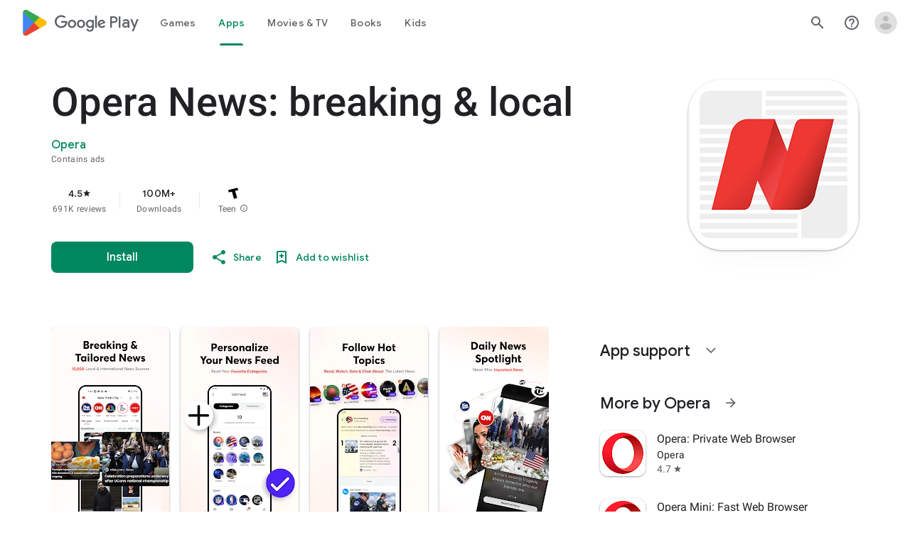

--- FILE ---
content_type: text/javascript; charset=UTF-8
request_url: https://www.gstatic.com/_/boq-play/_/js/k=boq-play.PlayStoreUi.en_US.htzseK6CfTs.2021.O/ck=boq-play.PlayStoreUi.gPUkL9eXmbA.L.B1.O/am=G5Y7gD3vDwAASTDg98R_2BY/d=1/exm=A7fCU,ArluEf,BBI74,BVgquf,BfdUQc,EFQ78c,FuzVxc,GkRiKb,I8lFqf,IJGqxf,IZT63,IcVnM,JH2zc,JNoxi,JWUKXe,KUM7Z,LCkxpb,LEikZe,LvGhrf,MI6k7c,MdUzUe,MpJwZc,NkbkFd,NwH0H,O1Gjze,O6y8ed,OTA3Ae,P6sQOc,PHUIyb,PrPYRd,QIhFr,RMhBfe,RQJprf,RqjULd,RyvaUb,SWD8cc,SdcwHb,SpsfSb,UUJqVe,UZStuc,Uas9Hd,Ulmmrd,V3dDOb,WO9ee,XVMNvd,Z5uLle,Z5wzge,ZDZcre,ZwDk9d,_b,_tp,aTwUve,aW3pY,byfTOb,chfSwc,dfkSTe,e5qFLc,fI4Vwc,fdeHmf,fl2Zj,gychg,hKSk3e,hc6Ubd,indMcf,j9sf1,jX6UVc,kJXwXb,kjKdXe,lazG7b,lpwuxb,lsjVmc,lwddkf,m9oV,mI3LFb,mdR7q,n73qwf,nKuFpb,oEJvKc,p3hmRc,pCKBF,pYCIec,pjICDe,pw70Gc,q0xTif,qfGEyb,qqarmf,rpbmN,sJhETb,sOXFj,soHxf,t1sulf,tBvKNb,tKHFxf,vNKqzc,vrGZEc,w9hDv,wW2D8b,wg1P6b,ws9Tlc,xQtZb,xUdipf,yNB6me,ywOR5c,z5Gxfe,zBPctc,zbML3c,zr1jrb/excm=_b,_tp,appdetailsview/ed=1/wt=2/ujg=1/rs=AB1caFUUX-YuGKJQyW2hmHa3XrdScr9aew/ee=EVNhjf:pw70Gc;EmZ2Bf:zr1jrb;Hs0fpd:jLUKge;JsbNhc:Xd8iUd;K5nYTd:ZDZcre;LBgRLc:SdcwHb;Me32dd:MEeYgc;NJ1rfe:qTnoBf;NPKaK:SdcwHb;NSEoX:lazG7b;Pjplud:EEDORb;QGR0gd:Mlhmy;Rdd4dc:WXw8B;SNUn3:ZwDk9d;ScI3Yc:e7Hzgb;Uvc8o:VDovNc;YIZmRd:A1yn5d;a56pNe:JEfCwb;cEt90b:ws9Tlc;d0xV3b:KoEHyd;dIoSBb:SpsfSb;dowIGb:ebZ3mb;eBAeSb:zbML3c;iFQyKf:QIhFr;ikbPFc:UfnShf;lOO0Vd:OTA3Ae;nAu0tf:z5Gxfe;oGtAuc:sOXFj;pXdRYb:MdUzUe;qQEoOc:KUM7Z;qafBPd:yDVVkb;qddgKe:xQtZb;sgjhQc:bQAegc;wR5FRb:O1Gjze;wZnI8b:Oh9t6d;xqZiqf:BBI74;yEQyxe:TLjaTd;yxTchf:KUM7Z;zxnPse:GkRiKb/dti=1/m=Wt6vjf,hhhU8,FCpbqb,WhJNk
body_size: 808
content:
"use strict";this.default_PlayStoreUi=this.default_PlayStoreUi||{};(function(_){var window=this;
try{
_.u("Wt6vjf");
var Mob=class extends _.x{constructor(a){super(a,0,Mob.De)}hc(){return _.yj(this,1,_.ec)}Ke(a){return _.Ej(this,1,a,_.ec)}};Mob.De="f.bo";var Nob=function(a){a.tN&&(window.clearTimeout(a.tN),a.tN=0)},Oob=function(a){const b=_.Clb.get(window.location.protocol=="https:"?"SAPISID":"APISID","");a.SL=a.HJ!==""&&b==="";a.jV=a.HJ!=b;a.HJ=b},Qob=function(a){a.ND=!0;const b=Pob(a);let c="rt=r&f_uid="+_.xf(a.kO);_.fm(b,(0,_.ab)(a.O,a),"POST",c)},NL=function(a){if(a.OS||a.ND)Nob(a),a.tN=window.setTimeout((0,_.ab)(a.H,a),Math.max(3,a.NJ)*1E3)},Pob=function(a){const b=new _.mp(a.D3);a.sP!=null&&_.Bp(b,"authuser",a.sP);return b},Rob=function(a){a.SL||
(a.ND=!0,a.NJ=Math.min((a.NJ||3)*2,60),NL(a))},Sob=class extends _.Of{Gc(){this.OS=!1;Nob(this);super.Gc()}H(){Oob(this);if(this.ND)return Qob(this),!1;if(!this.jV)return NL(this),!0;this.dispatchEvent("m");if(!this.kO)return NL(this),!0;this.SL?(this.dispatchEvent("o"),NL(this)):Qob(this);return!1}O(a){a=a.target;Oob(this);if(_.im(a)){this.NJ=0;if(this.SL)this.ND=!1,this.dispatchEvent("o");else if(this.jV)this.dispatchEvent("p");else{try{var b=_.jm(a);const d=JSON.parse(b.substring(b.indexOf("\n")));
var c=(new Mob(d[0])).hc()}catch(d){_.jg(d);this.dispatchEvent("q");Rob(this);return}this.ND=!1;c?this.dispatchEvent("n"):this.dispatchEvent("o")}NL(this)}else{if(a.qh()!=0){b="";try{b=_.jm(a)}catch(d){}c=a.qh()<500;a=Error("td`"+a.qh()+"`"+Pob(this).toString()+"`"+String(a.La)+"`"+b);c&&_.jg(a);this.dispatchEvent("q")}Rob(this)}}};_.l=Sob.prototype;_.l.NJ=0;_.l.tN=0;_.l.HJ=null;_.l.SL=!1;_.l.jV=!1;_.l.sP=null;_.l.D3="/_/idv/";_.l.kO="";_.l.OS=!1;_.l.ND=!1;_.ye(_.voa,Sob);_.$a().fk(function(a){const b=new Sob;_.yn(a,_.voa,b);if(_.zm()){a=_.$la();var c=_.tg("WZsZ1e").string(null);b.kO=a;c!==void 0&&(b.HJ=c);a=_.yp();_.mb(a,"/")||(a="/"+a);b.D3=a+"/idv/";(a=_.ym())&&_.tg("gGcLoe").Fu(!1)&&(b.sP=a);b.OS=!0;b.H()}});
_.v();
_.u("hhhU8");
var Llb;new _.ni(a=>{Llb=a});_.iVa();_.$f(()=>{Llb()});
_.v();
_.u("FCpbqb");
_.$a().fk(function(a){_.ag(_.koa,a)});
_.v();
_.u("WhJNk");
var Dlb=function(){var a=_.Clb;if(!_.aa.navigator.cookieEnabled)return!1;if(!a.Df())return!0;a.set("TESTCOOKIESENABLED","1",{sT:60});if(a.get("TESTCOOKIESENABLED")!=="1")return!1;a.remove("TESTCOOKIESENABLED");return!0},Elb=new Date(1262304E6),Flb=new Date(12779424E5),Glb=new Date(129384E7),Hlb=function(a,b){b?a.push(Math.round((b-Elb.getTime())/6E4)):a.push(null)},Ilb=function(a,b,c){a.push(b.getTimezoneOffset()/15+56);a:{var d=b.getTimezoneOffset();const e=c.getTimezoneOffset();if(d!=e)for(b=b.getTime()/
6E4,c=c.getTime()/6E4;b<=c;){const f=(b>>1)+(c>>1),g=f*6E4,h=(new Date(g+3E4)).getTimezoneOffset();if((new Date(g-3E4)).getTimezoneOffset()!=h){d=g;break a}if(h==d)b=f+1;else if(h==e)c=f-1;else break}d=null}Hlb(a,d)};var Jlb=class extends _.Ps{static Na(){return{service:{window:_.Tt}}}constructor(a){super();this.H=a.service.window;if(!_.tg("xn5OId").Wb(!1)&&Dlb()&&_.Clb.get("OTZ")===void 0){a=_.Clb;var b=a.set;var c=[];const d=new Date;Hlb(c,d.getTime());c.push(d.getTimezoneOffset()/15+56);Ilb(c,Elb,Flb);Ilb(c,Flb,Glb);c=c.join("_");b.call(a,"OTZ",c,{sT:2592E3,path:"/",domain:void 0,oea:this.H.get().location.protocol==="https:"})}}};_.Ls(_.koa,Jlb);
_.v();
}catch(e){_._DumpException(e)}
}).call(this,this.default_PlayStoreUi);
// Google Inc.


--- FILE ---
content_type: text/plain; charset=utf-8
request_url: https://play.google.com/play/log?format=json&authuser&proto_v2=true
body_size: -435
content:
["900000","1769101293422"]